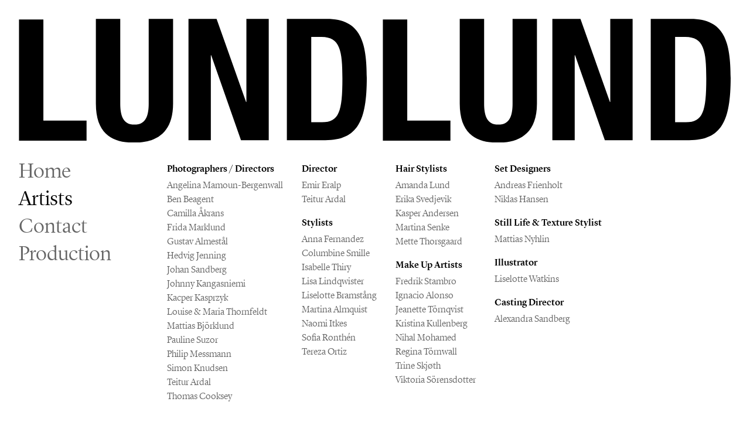

--- FILE ---
content_type: text/css; charset=utf-8
request_url: https://lundlund.se/wc/lundlund-v2.css?v=1.2
body_size: 2818
content:
body{background-color:#f0f0f0;font-family:'Lyon Display',sans-serif;color:#000;font-size:1rem;line-height:1.3rem;font-weight:300}a{color:#fff;text-decoration:none}strong{font-family:'Helvetica Neue Condensed',sans-serif;font-size:1.2rem;font-weight:700;text-transform:uppercase}.logo{display:block;width:100%;max-width:100%;cursor:pointer}.logo.logo--hidden{opacity:0}.logo-wrapper{position:relative;left:0px;top:0px;right:0px;z-index:10;display:-webkit-box;display:-webkit-flex;display:-ms-flexbox;display:flex;max-width:1600px;margin-right:auto;margin-left:auto;padding:2rem;-webkit-box-orient:vertical;-webkit-box-direction:normal;-webkit-flex-direction:column;-ms-flex-direction:column;flex-direction:column;-webkit-box-align:stretch;-webkit-align-items:stretch;-ms-flex-align:stretch;align-items:stretch}.logo-wrapper.logo-wrapper--fixed{position:fixed;border:1px
none #000}.logo-wrapper.logo-wrapper--position-auto{position:static}.nav{position:absolute;top:2rem;right:2rem;z-index:100;width:9rem}.nav.pin{position:absolute;top:auto;bottom:-84px}.nav__stripe{height:16px;margin-bottom:12px;background-color:#000}.header{position:relative;margin-bottom:-2rem}.page-module{display:-webkit-box;display:-webkit-flex;display:-ms-flexbox;display:flex;padding-top:2rem;padding-bottom:2rem;padding-left:2rem;-webkit-box-pack:justify;-webkit-justify-content:space-between;-ms-flex-pack:justify;justify-content:space-between;border-bottom:1px solid rgba(0,0,0,.15)}.page-module__main{width:81vw;margin-right:2rem;-webkit-box-flex:1;-webkit-flex:1;-ms-flex:1;flex:1}.page-module__side{width:10rem;margin-right:2rem;-webkit-box-flex:0;-webkit-flex:0 0 auto;-ms-flex:0 0 auto;flex:0 0 auto;font-size:0.85rem;line-height:1.1rem}.menu__heading{margin-bottom:0.5rem;font-family:'Helvetica Neue Condensed',sans-serif;font-size:1rem;line-height:1rem;font-weight:700;text-transform:uppercase}.module-image__image{display:block;width:100%;-webkit-box-flex:1;-webkit-flex:1;-ms-flex:1;flex:1;-webkit-filter:none;filter:none}.module-images{display:-webkit-box;display:-webkit-flex;display:-ms-flexbox;display:flex;margin-right:-2rem;margin-bottom:-2rem;margin-left:-2rem;padding-left:2rem;-webkit-flex-wrap:wrap;-ms-flex-wrap:wrap;flex-wrap:wrap;-webkit-box-align:end;-webkit-align-items:flex-end;-ms-flex-align:end;align-items:flex-end}.module-image{position:relative;display:block;width:100%;margin-bottom:2rem;padding-right:2rem;-webkit-box-orient:horizontal;-webkit-box-direction:normal;-webkit-flex-direction:row;-ms-flex-direction:row;flex-direction:row;-webkit-box-flex:0;-webkit-flex:0 0 auto;-ms-flex:0 0 auto;flex:0 0 auto}.module-image.module-image--in_mosaic{margin-bottom:0rem;padding-right:0rem}.module-images__column{display:-webkit-box;display:-webkit-flex;display:-ms-flexbox;display:flex;width:100%;-webkit-box-orient:horizontal;-webkit-box-direction:normal;-webkit-flex-direction:row;-ms-flex-direction:row;flex-direction:row;-webkit-flex-wrap:wrap;-ms-flex-wrap:wrap;flex-wrap:wrap;-webkit-box-flex:0;-webkit-flex:0 0 auto;-ms-flex:0 0 auto;flex:0 0 auto}.module-images__column.module-images__column--vertical{-webkit-box-orient:vertical;-webkit-box-direction:normal;-webkit-flex-direction:column;-ms-flex-direction:column;flex-direction:column;-webkit-flex-wrap:nowrap;-ms-flex-wrap:nowrap;flex-wrap:nowrap}.creative-header{position:relative;padding-right:2rem;padding-bottom:1rem;padding-left:2rem;border-bottom:1px solid rgba(0,0,0,.15)}.creative-header__name{margin-top:0.1em;font-size:9.9rem;line-height:0.9em;font-weight:500}.creative-header__jobtitle{position:absolute;left:1rem;top:12px;-webkit-transform:translate(-100%, 0px) rotate(-90deg);-ms-transform:translate(-100%, 0px) rotate(-90deg);transform:translate(-100%, 0px) rotate(-90deg);-webkit-transform-origin:100% 0%;-ms-transform-origin:100% 0%;transform-origin:100% 0%;font-family:'Helvetica Neue Condensed',sans-serif;font-size:0.8rem;line-height:1em;text-transform:uppercase}.creative-intro{position:absolute;left:14%;top:2rem;z-index:20;width:34%;margin-top:0rem;margin-bottom:2rem;font-weight:500}.creative-contact{position:absolute;left:62%;top:2rem;z-index:20}.creative-contact__label{font-family:'Helvetica Neue Condensed',sans-serif;font-size:0.7rem;line-height:1rem;letter-spacing:0.5px;text-transform:uppercase}.creative-contact__link{margin-bottom:0.6em;font-size:0.9rem;font-weight:300}.creative-header__menu{position:static;right:3vw;bottom:1vw;display:-webkit-box;display:-webkit-flex;display:-ms-flexbox;display:flex;margin:-6px -2rem -7px;padding-right:2rem;padding-left:2rem;-webkit-box-pack:end;-webkit-justify-content:flex-end;-ms-flex-pack:end;justify-content:flex-end}.creative-header__menuitem{margin-left:2rem;float:right;font-family:'Helvetica Neue Condensed',sans-serif;text-transform:uppercase}.creative-header__menuitem:hover{border-bottom:3px solid rgba(0,0,0,.17)}.creative-header__menuitem.creative-header__menuitem--current{border-bottom:3px solid #000}.menu-logo__hbar{height:2rem;background-color:#000}.menu-logo__group2{position:relative;max-width:1600px;-webkit-box-flex:100%;-webkit-flex:100%;-ms-flex:100%;flex:100%}.menu-logo__vbar{width:2rem;min-width:2rem;-webkit-box-flex:1;-webkit-flex:1;-ms-flex:1;flex:1;background-color:#000}.body.body--notopmarg{padding-top:0vw}.menu__body{display:-webkit-box;display:-webkit-flex;display:-ms-flexbox;display:flex;padding-right:2rem;padding-left:2rem;-webkit-box-flex:1;-webkit-flex:1;-ms-flex:1;flex:1;background-color:#000;color:#fff}.menu__creators{display:-webkit-box;display:-webkit-flex;display:-ms-flexbox;display:flex;-webkit-box-pack:end;-webkit-justify-content:flex-end;-ms-flex-pack:end;justify-content:flex-end;-webkit-box-align:stretch;-webkit-align-items:stretch;-ms-flex-align:stretch;align-items:stretch;-webkit-box-flex:1;-webkit-flex:1;-ms-flex:1;flex:1}.menu__creators__group{margin-top:-15px;margin-left:2rem;-webkit-box-flex:0;-webkit-flex:0 auto;-ms-flex:0 auto;flex:0 auto}.menu__item{-webkit-transition:all 300ms ease;transition:all 300ms ease;color:hsla(0,0%,100%,.73);font-size:0.9rem;line-height:1.5em}.menu__item:hover{color:#fff}.menu__item.menu__item--large{margin-bottom:1rem;color:#fff;font-size:2rem;line-height:2rem}.menu__item.menu__item--large.menu__item--current{border-bottom:1px solid #f3f3f3}.menu-logo__img{display:block;width:100%}.menu__head__inner{position:relative;z-index:40;display:-webkit-box;display:-webkit-flex;display:-ms-flexbox;display:flex}.menu{display:-webkit-box;display:-webkit-flex;display:-ms-flexbox;display:flex;min-height:100vh;-webkit-box-orient:vertical;-webkit-box-direction:normal;-webkit-flex-direction:column;-ms-flex-direction:column;flex-direction:column;-webkit-box-pack:start;-webkit-justify-content:flex-start;-ms-flex-pack:start;justify-content:flex-start}.toc__link{display:block;margin-bottom:1rem;color:#000;font-size:1.6rem;line-height:2rem}.toc{margin:3vw}.menu-wrapper{position:fixed;left:0px;top:0px;right:0px;bottom:0px;z-index:500;display:none}.page-wrapper{position:relative;display:block;max-width:1600px;margin-right:auto;margin-left:auto}.module-image__bottomtext{height:5rem;padding-top:7px}.module-image__bottomtext.module-image__bottomtext--no-fixed-height{height:auto}.module-image__credit{display:block;font-size:1.3rem;line-height:1.5rem}.module-image__jobname{display:block;margin-top:7px;opacity:0.5;font-family:'Helvetica Neue Condensed',sans-serif;font-size:0.8rem;line-height:0.6rem;text-transform:uppercase}.menu__head{position:relative}.menu__body__inner{display:-webkit-box;display:-webkit-flex;display:-ms-flexbox;display:flex;max-width:1600px;margin-right:auto;margin-left:auto;-webkit-box-pack:justify;-webkit-justify-content:space-between;-ms-flex-pack:justify;justify-content:space-between;-webkit-box-flex:1;-webkit-flex:1;-ms-flex:1;flex:1}.unordered-list-2{display:-webkit-box;display:-webkit-flex;display:-ms-flexbox;display:flex;-webkit-box-orient:vertical;-webkit-box-direction:normal;-webkit-flex-direction:column;-ms-flex-direction:column;flex-direction:column;-webkit-box-align:start;-webkit-align-items:flex-start;-ms-flex-align:start;align-items:flex-start}.newsletter{width:201px;margin-top:25px}.newsletter__label{font-family:'Helvetica Neue Condensed',sans-serif;text-transform:uppercase}.newsletter__input{border:1px
solid #707070;background-color:#000;color:#fff}.newsletter__button{padding-bottom:6px;background-color:#4d4d4d;font-family:'Helvetica Neue Condensed',sans-serif;font-size:0.7rem;letter-spacing:1px;text-transform:uppercase}.tabs{display:-webkit-box;display:-webkit-flex;display:-ms-flexbox;display:flex;width:100%;-webkit-box-pack:start;-webkit-justify-content:flex-start;-ms-flex-pack:start;justify-content:flex-start;-webkit-box-flex:1;-webkit-flex:1;-ms-flex:1;flex:1}.tabs-menu{display:-webkit-box;display:-webkit-flex;display:-ms-flexbox;display:flex;-webkit-box-orient:vertical;-webkit-box-direction:normal;-webkit-flex-direction:column;-ms-flex-direction:column;flex-direction:column;-webkit-box-flex:0;-webkit-flex:0 0 auto;-ms-flex:0 0 auto;flex:0 0 auto}.tab-link{min-width:161px;margin-bottom:15px;padding:0px;background-color:#000;opacity:0.6;color:#fff;font-size:2.2rem;line-height:2rem}.tab-link.w--current{background-color:#000;opacity:1;color:#fff}.tab-link.l1productions{margin-top:1rem}.tabs-content{padding-left:60px;-webkit-box-flex:0;-webkit-flex:0 auto;-ms-flex:0 auto;flex:0 auto}.menu__richtext{max-width:1000px;color:#fff;font-size:1.5rem;line-height:2rem}.menu__group{display:block;margin-right:60px;font-size:1.5rem;line-height:1.9rem}.menu__contact__label{margin-top:1rem;font-family:'Helvetica Neue Condensed',sans-serif;font-size:1rem;text-transform:uppercase}.menu__contact{display:-webkit-box;display:-webkit-flex;display:-ms-flexbox;display:flex;margin-top:-1rem}.close{position:absolute;top:0.5rem;right:-1.5rem;z-index:130;width:2rem}.menu__l1prod{width:137px}.lb{color:#fff}.lb__inner{}.lb__images{margin-bottom:30px;padding-top:40px;padding-right:109px;padding-left:306px;cursor:ns-resize}.lb__img{display:block;max-height:90vh;margin-right:auto;margin-left:auto}.lb__projectname{position:absolute;left:2rem;top:40px;font-family:'Helvetica Neue Condensed',sans-serif;font-size:2rem;line-height:2.2rem;letter-spacing:0.5px;text-transform:uppercase}.lb__credits{position:absolute;left:2rem;bottom:40px}.lb__title{font-family:'Helvetica Neue Condensed',sans-serif;font-size:0.8rem;text-transform:uppercase}.lb__name{margin-bottom:0.5em;font-size:1.3rem;line-height:1.5rem}.lb__close{position:absolute;top:40px;right:2rem;z-index:500;width:3rem;cursor:pointer}.lb__imagescroller{overflow:scroll;height:100vh;margin-right:150px;margin-left:350px}.lightbox-wrapper{position:fixed;left:0px;top:0px;right:0px;bottom:0px;z-index:50;display:none}.page-module__heading{margin-bottom:0.5rem;font-family:'Helvetica Neue Condensed',sans-serif;font-size:1rem;text-transform:uppercase}.lb__img-wrapper{max-height:90vh;max-width:none;margin-bottom:10px}.lb__fixed{position:fixed;left:0px;bottom:0px;display:block;max-width:1600px;margin-right:auto;margin-left:auto;color:white}.page-module__viewall{margin-top:0.75rem;opacity:0.5;font-family:'Helvetica Neue Condensed',sans-serif;font-size:0.8rem;text-transform:uppercase}.page-module__viewall:hover{opacity:1}html.w-mod-js *[data-ix="init-opacity-0"]{opacity:0}@media (max-width: 991px){.nav{width:8rem}.nav__stripe{height:16px}.page-module__side{width:15.7vw}.creative-header__name{font-size:7.5rem}.creative-intro{font-size:0.8rem;line-height:1rem}.menu__creators{-webkit-flex-wrap:wrap;-ms-flex-wrap:wrap;flex-wrap:wrap}.menu__creators__group{margin-left:0rem;-webkit-box-flex:0;-webkit-flex:0 0 50%;-ms-flex:0 0 50%;flex:0 0 50%}.lb__img{max-width:100%}.lb__imagescroller{margin-right:110px;margin-left:280px}}@media (max-width: 767px){strong{font-size:1rem;line-height:1.4rem}.nav{width:5rem}.nav.pin{bottom:-43px}.nav__stripe{height:11px;margin-bottom:8px}.page-module__side{width:19.7vw}.creative-header{margin-top:16px}.creative-header__jobtitle{position:static;-webkit-transform:none;-ms-transform:none;transform:none;font-size:0.6em}.creative-intro{left:16%;font-size:0.6rem;line-height:0.8rem}.creative-header__menu{overflow:auto;margin-top:0px;margin-bottom:0px;-webkit-box-pack:start;-webkit-justify-content:flex-start;-ms-flex-pack:start;justify-content:flex-start}.creative-header__menuitem{margin-right:2rem;margin-left:0rem;float:right}.menu__creators{-webkit-box-pack:end;-webkit-justify-content:flex-end;-ms-flex-pack:end;justify-content:flex-end;-webkit-flex-wrap:wrap;-ms-flex-wrap:wrap;flex-wrap:wrap;-webkit-align-content:stretch;-ms-flex-line-pack:stretch;align-content:stretch;-webkit-box-flex:1;-webkit-flex:1;-ms-flex:1;flex:1}.menu__creators__group{margin-top:0px;margin-left:0rem;-webkit-box-flex:50%;-webkit-flex:50%;-ms-flex:50%;flex:50%}.menu__body__inner{-webkit-box-orient:vertical;-webkit-box-direction:normal;-webkit-flex-direction:column;-ms-flex-direction:column;flex-direction:column}.unordered-list-2{-webkit-box-align:center;-webkit-align-items:center;-ms-flex-align:center;align-items:center;text-align:center}.newsletter{display:block;width:80%;margin-right:auto;margin-left:auto}.newsletter__label{text-align:center}.newsletter__input{display:inline-block;width:230px}.newsletter__button{position:relative;top:-5px;display:inline-block;line-height:1.5rem}.form{text-align:center}.tab-link{font-size:1.6rem;line-height:1.2rem}.tabs-content{padding-left:20px}.menu__richtext{font-size:1.1rem;line-height:1.7rem}.menu__group{margin-right:20px;font-size:1.1rem;line-height:1.5rem}.close{width:1.5rem}.close.avoid-clicks{width:1.5rem}.menu__l1prod{width:101px}.lb{}.lb__inner{overflow:visible}.lb__images{padding-right:2rem;padding-left:2rem}.lb__projectname{position:static;margin-top:40px;margin-right:121px;margin-left:2rem}.lb__credits{position:static;left:2rem;top:91px;bottom:auto;margin-top:2rem;margin-left:2rem}.lb__close{position:fixed;width:2rem}.lb__imagescroller{height:auto;margin-right:2rem;margin-left:2rem}.lb__fixed{position:static;top:0px;width:90% !important}}@media (max-width: 479px){strong{font-size:0.85rem}.logo-wrapper{padding:1rem}.nav{top:1rem;right:1rem;width:3rem}.nav.pin{right:1rem;bottom:-44px;-webkit-transform:translate(0px,-1rem);-ms-transform:translate(0px,-1rem);transform:translate(0px,-1rem)}.nav__stripe{height:6px;margin-bottom:5px}.page-module{padding:1rem;-webkit-box-orient:vertical;-webkit-box-direction:reverse;-webkit-flex-direction:column-reverse;-ms-flex-direction:column-reverse;flex-direction:column-reverse}.page-module__main{width:100%;margin-right:0rem}.page-module__side{width:100%;margin-bottom:1rem}.menu__heading{margin-top:0.5rem;margin-bottom:0rem}.module-images{overflow:auto;margin-right:-1rem;margin-bottom:-1rem;margin-left:-1rem;padding-left:1rem;-webkit-flex-wrap:nowrap;-ms-flex-wrap:nowrap;flex-wrap:nowrap}.module-image{padding-right:1rem}.creative-header{margin-top:0px;padding-right:1rem;padding-left:1rem}.creative-header__name{margin-top:0.14em;margin-bottom:0.15em;font-size:3.4rem}.creative-header__jobtitle{margin-top:2rem;margin-bottom:12px}.creative-intro{display:none}.creative-contact{display:none}.creative-header__menu{margin-top:0px;padding-right:4rem;-webkit-box-pack:start;-webkit-justify-content:flex-start;-ms-flex-pack:start;justify-content:flex-start;-webkit-flex-wrap:nowrap;-ms-flex-wrap:nowrap;flex-wrap:nowrap;font-size:0.9rem}.creative-header__menuitem{margin-right:1rem;-webkit-box-flex:0;-webkit-flex:0 0 auto;-ms-flex:0 0 auto;flex:0 0 auto}.menu-logo__hbar{height:1rem}.menu-logo__vbar{min-width:1rem}.menu__body{overflow:hidden;padding-right:1rem;padding-left:1rem}.menu__creators__group{-webkit-flex-basis:100%;-ms-flex-preferred-size:100%;flex-basis:100%;text-align:left}.menu-wrapper{overflow:auto}.menu__body__inner{margin-right:0px}.newsletter__input{width:148px}.newsletter__button{padding-right:10px;padding-left:10px}.tab-link{min-width:71px;margin-top:6px;margin-bottom:0px;font-size:1.2rem;line-height:1.3rem}.tabs-content{margin-right:0rem;padding-left:1rem}.menu__richtext{font-size:0.9rem;line-height:1.3rem}.menu__group{margin-bottom:1rem;font-size:1rem}.menu__contact{-webkit-box-orient:vertical;-webkit-box-direction:normal;-webkit-flex-direction:column;-ms-flex-direction:column;flex-direction:column}.close{top:0rem;right:-0.75rem;width:0.75rem;height:0.75rem}.close.avoid-clicks{top:0rem;right:-0.8rem;width:0.8rem;height:0.8rem}.menu__l1prod{width:83px}.lb__inner{position:static}.lb__images{margin-bottom:4px;padding-right:1rem;padding-left:1rem}.lb__projectname{margin-top:2rem;margin-right:107px;margin-left:1rem}.lb__credits{margin-left:1rem}.lb__close{top:2rem;right:1rem}.lb__imagescroller{margin-right:1rem;margin-left:1rem}.page-module__heading{margin-bottom:0rem}}@font-face{font-family:'Helvetica Neue Condensed';src:url('/site/_lundlund/fonts/HelveticaNeueLTStd-BdCn.otf') format('opentype');font-weight:700;font-style:normal}@font-face{font-family:'Lyon Display';src:url('/site/_lundlund/fonts/LyonDisplay-Light-Web.eot');src:url('/site/_lundlund/fonts/LyonDisplay-Light-Web.eot?#iefix') format('embedded-opentype'), url('/site/_lundlund/fonts/LyonDisplay-Light-Web.woff2') format('woff2'), url('/site/_lundlund/fonts/LyonDisplay-Light-Web.woff') format('woff');font-weight:300;font-style:normal}@font-face{font-family:'Lyon Display';src:url('/site/_lundlund/fonts/LyonDisplay-Medium-Web.eot');src:url('/site/_lundlund/fonts/LyonDisplay-Medium-Web.eot?#iefix') format('embedded-opentype'), url('/site/_lundlund/fonts/LyonDisplay-Medium-Web.woff2') format('woff2'), url('/site/_lundlund/fonts/LyonDisplay-Medium-Web.woff') format('woff');font-weight:500;font-style:normal}

--- FILE ---
content_type: text/css; charset=utf-8
request_url: https://lundlund.se/wc/style.css
body_size: 764
content:
.editor .text-block
h5{margin-bottom:10px}.editor .text-block .module-image__delete{top:-20px}.overview .lb__img-wrapper{padding-left:1rem;display:inline-block;width:33.333%}@media (min-width: 1465px){.overview .lb__img-wrapper{width:25%}}.overview
.lb__images{max-width:1200px;bottom:100px;text-align:right;right:0px;float:right;padding:0px;padding-right:5%}@media (min-width: 1465px){.overview
.lb__images{padding-right:10%}}.overview .lb__img-wrapper{cursor:pointer !important}.lb__overview{position:fixed;bottom:40px;right:2rem;z-index:500;width:3rem;cursor:pointer;filter:invert(100%)}img:hover{}.lb__projectname{position:static;margin:0px
0px 20px 0px}.menu__item{opacity:0.6}.menu__item
a{white-space:nowrap}.menu__item:hover,.menu-aktiv{opacity:1}.module-image__jobname{line-height:1.1rem}.module-mosaic-loding{position:absolute;left:50%;margin-left:-25px;margin-top:20px}.module-image__image{position:relative}.hide-md{display:none}@media (max-width: 765px){.hide-md{display:block}}.creative-header__name{margin-bottom:0.15em}.module-image__edit-galleri{}.editor .module-images .module-images__column:first-child{z-index:80}.editor .module-images .module-images__column:last-child{z-index:0}@media (min-width: 768px){.col-sm-1,.col-sm-2,.col-sm-3,.col-sm-4,.col-sm-5,.col-sm-6,.col-sm-7,.col-sm-8,.col-sm-9,.col-sm-10,.col-sm-11,.col-sm-12,.col-sm-13,.col-sm-14,.col-sm-15,.col-sm-16,.col-sm-17,.col-sm-18,.col-sm-19,.col-sm-20,.col-sm-21,.col-sm-22,.col-sm-23,.col-sm-24{float:none}}@media (min-width: 893px){.col-sm-1,.col-sm-2,.col-sm-3,.col-sm-4,.col-sm-5,.col-sm-6,.col-sm-7,.col-sm-8,.col-sm-9,.col-sm-10,.col-sm-11,.col-sm-12,.col-sm-13,.col-sm-14,.col-sm-15,.col-sm-16,.col-sm-17,.col-sm-18,.col-sm-19,.col-sm-20,.col-sm-21,.col-sm-22,.col-sm-23,.col-sm-24{float:left}}@media (min-width: 893px){.lb__img{}}.module-image
label{position:absolute;top:0px;z-index:999}.lb__fixed{}#ll{transition:all 0.5s ease}.outline{fill:rgba(0,0,0,0);stroke:#000}.outline:hover{fill:rgba(0,0,0,1) !important;stroke:rgba(0,0,0,0)}.lb__img{max-width:980px}.lb__images{padding-right:20px}.creative-intro
a{font-family:'Lyon Display',sans-serif;color:#000;font-size:1rem;line-height:1.4rem;font-weight:300}.bio{padding:50px
35px;margin:0px
0px;max-width:900px;width:98%;font-size:1.5rem;line-height:2rem}.production{padding:50px
35px;margin:0px
0px;max-width:850px;width:98%;font-size:1.1rem;line-height:1.8rem}.lb__img-wrapper{max-height:none}.lb__credits{}.w-form-done{display:none;padding:20px;text-align:center;background-color:#ddd}.newsletter__label{font-family:'Helvetica Neue Condensed',sans-serif;text-transform:uppercase}.newsletter__success{border:1px
solid #757575;background-color:#000}#right-panel{z-index:80}.buidix{cursor:pointer}.buidix:hover{background:rgba(0,0,0,0.1)}.module-image.module-image--in_mosaic:last-child,.module-image.module-image--in_mosaic:nth-last-child(2){height:0px !important}.module-image__select-cover{}.module-image__select-cover
img{display:none;background:none}.module-image__select-cover:hover
img{display:inline-block}.wbox-text .page-module__main{display:none}.wbox-text .page-module__side{width:100%;text-align:center}#savePDF{display:none}.mosaic{}.module-mosaic .module-image .module-image__bottomtext{}.module-image__jobname{}#right-panel .ion-edit{z-index:9999;position:absolute;cursor:pointer;color:white;top:10px;left:10px}.flex-center{align-self:center !important}.flex-start{align-self:flex-start !important}.box .module-image__bottomtext
input{}

--- FILE ---
content_type: text/css; charset=utf-8
request_url: https://lundlund.se/wc/landscape.css
body_size: -301
content:
.lb__img{max-height:none}

--- FILE ---
content_type: text/css
request_url: https://lundlund.se/c/jquery.mosaic.css
body_size: 19
content:
/*
     jQuery Mosaic v0.131
     https://github.com/tin-cat/jquery-mosaic
 */

.mosaic {
    width: 100%;
    float: left;
    -webkit-box-sizing: border-box;
    -moz-box-sizing: border-box;
    box-sizing: border-box;
    overflow: hidden;
}

.mosaic > div,
.mosaic > a,
.mosaic > img {
	float: left;
}

.mosaic > .item {
	position: relative;
}

.mosaic > .item.withImage {
	background-size: cover;
}

.mosaic > .item > .overlay {
	opacity: 0;
	position: absolute;
	left: 0px; right: 0px; top: 0px; bottom: 0px;
	transition: opacity .2s ease-in-out;
	-moz-transition: opacity .2s ease-in-out;
	-webkit-transition: opacity .2s ease-in-out;
}

.mosaic > .item:hover > .overlay {
	opacity: 1;
}

.mosaic > .item > .overlay > .texts {
	position: absolute;
	left: 0px; right: 0px; bottom: 0px;
	padding: 15pt;
	background: rgba(0, 0, 0, 0.2);
	color: #fff;
}

.mosaic > .item > .overlay > .texts h1,
.mosaic > .item > .overlay > .texts h2 {
	margin: 0;
	line-height: 1.3em;
}

.mosaic > .item > .overlay > .texts h1 {
	font-size: 17pt;
}

.mosaic > .item > .overlay > .texts h2 {
	font-size: 13pt;
}

--- FILE ---
content_type: text/css; charset=utf-8
request_url: https://lundlund.se/wc/daniel-fix.css
body_size: 268
content:
.page-module{border-bottom:0}.lb__img-wrapper{padding-left:3rem}@media (max-width: 768px){.lb__img-wrapper{padding-left:0}.creative-header__menuitem:last-child{padding-right:2rem}}.lb__img{max-width:100%}#modal-holder
.lb__fixed.fixed{left:calc(50% - 780px)}@media (max-width: 1600px){#modal-holder
.lb__fixed.fixed{left:1rem}}@media (max-width: 991px){#modal-holder
.lb__fixed.fixed{z-index:1}}@media (max-width: 740px){.lb__credits{padding-right:3.5rem}}*{-webkit-overflow-scrolling:touch}@media (max-width: 991px){.creative-intro
a{font-size:0.8rem;line-height:1.4}}@media (max-width: 767px){.page-wrapper{overflow-x:hidden}.header{margin-bottom:0.5rem}.creative-intro
a{display:none}.page-module{padding:2rem;-webkit-box-orient:vertical;-webkit-box-direction:reverse;-ms-flex-direction:column-reverse;flex-direction:column-reverse}.page-module__main{width:100%}.page-module__side{width:100%;margin-bottom:1rem}.module-images{-webkit-box-orient:vertical;-webkit-box-direction:normal;-ms-flex-direction:column;flex-direction:column}.module-images__column{-ms-flex-wrap:nowrap;flex-wrap:nowrap;-webkit-box-orient:vertical;-webkit-box-direction:normal;-ms-flex-direction:column;flex-direction:column;width:100% !important}.module-image__bottomtext{height:auto}}@media (max-width: 479px){.page-module{padding:1rem}}.creative-header__menuitem
a{white-space:nowrap}.creative-header__name{pointer-events:none;margin-bottom:0.25em}.menu-wrapper{overflow:auto}.menu__item{font-size:1rem;line-height:1.5em}.menu__body__inner{padding-bottom:2rem}.module-mosaic .module-image__bottomtext{bottom:-18px !important;background-color:}.module-mosaic .module-image__jobname{position:relative;top:10px;padding-top:4px;opacity:1;color:rgba(0,0,0,0.5);line-height:13px;height:28px}

--- FILE ---
content_type: application/x-javascript; charset=utf-8
request_url: https://lundlund.se/jc/vvLoading.js
body_size: -88
content:
function vvLoadShow(){settings['vvLoading']++;$("#vvloading").stop().fadeTo(500,100);if(vvLoadingInterval==null){vvLoadingInterval=setInterval('vvLoadingPlay()',40);}}
function vvLoadHide(){settings['vvLoading']--;if(settings['vvLoading']<=0){settings['vvLoading']=0;$("#vvloading").stop().fadeTo(500,0);if(vvLoadingInterval!=null){clearInterval(vvLoadingInterval);vvLoadingInterval=null;vvLoadingXpos=0;}}}
$(document).ready(function(e){if($("#vvloading").get(0)==undefined){$("#body").prepend('<div id="vvloading"><span></span></div>');}
vvLoadHide();vvDebugg('Loading v2');});var vvLoadingInterval=null;var vvLoadingXpos=0;function vvLoadingPlay(){$("#vvloading span").css({width:vvLoadingXpos+'%'});vvLoadingXpos++;if(vvLoadingXpos>100){vvLoadingXpos=1;}}